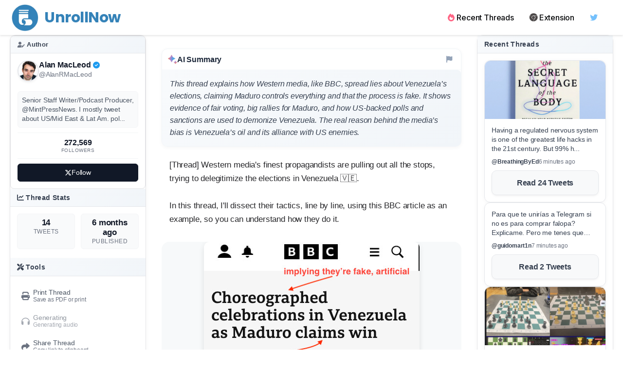

--- FILE ---
content_type: text/html; charset=utf-8
request_url: https://www.google.com/recaptcha/api2/aframe
body_size: 267
content:
<!DOCTYPE HTML><html><head><meta http-equiv="content-type" content="text/html; charset=UTF-8"></head><body><script nonce="0F9JJTg8gISWslOnm7JvmQ">/** Anti-fraud and anti-abuse applications only. See google.com/recaptcha */ try{var clients={'sodar':'https://pagead2.googlesyndication.com/pagead/sodar?'};window.addEventListener("message",function(a){try{if(a.source===window.parent){var b=JSON.parse(a.data);var c=clients[b['id']];if(c){var d=document.createElement('img');d.src=c+b['params']+'&rc='+(localStorage.getItem("rc::a")?sessionStorage.getItem("rc::b"):"");window.document.body.appendChild(d);sessionStorage.setItem("rc::e",parseInt(sessionStorage.getItem("rc::e")||0)+1);localStorage.setItem("rc::h",'1768557464959');}}}catch(b){}});window.parent.postMessage("_grecaptcha_ready", "*");}catch(b){}</script></body></html>

--- FILE ---
content_type: text/css
request_url: https://unrollnow.com/status-styles.css
body_size: 1204
content:
                /* 







*/  
:root {
    
    --font-family-primary: -apple-system, BlinkMacSystemFont, 'Segoe UI', Roboto, Oxygen, Ubuntu, Cantarell, sans-serif;
    

    --font-size-xs: 12px;
    --font-size-sm: 14px;
    --font-size-base: 16px;
    --font-size-md: 17px;
    --font-size-lg: 19px;
    --font-size-xl: 22px;
    
    
    --mobile-font-size-xs: 13px;
    --mobile-font-size-sm: 15px;
    --mobile-font-size-base: 16px;
    --mobile-font-size-md: 17px;
    --mobile-font-size-lg: 19px;
    --mobile-font-size-xl: 22px;
    
    
    --small-mobile-font-size-xs: 14px;
    --small-mobile-font-size-sm: 16px;
    --small-mobile-font-size-base: 17px;
    --small-mobile-font-size-md: 18px;
    
    
    --font-weight-normal: 400;
    --font-weight-medium: 500;
    --font-weight-semibold: 600;
    --font-weight-bold: 700;
    
    
    --line-height-tight: 1.2;
    --line-height-normal: 1.4;
    --line-height-relaxed: 1.6;
    
    
    --letter-spacing-tight: -0.01em;
    --letter-spacing-wide: 0.025em;
}


body {
    font-family: var(--font-family-primary);
    font-size: var(--font-size-md);
    line-height: var(--line-height-relaxed);
    color: #09090b;
    background: #ffffff;
    margin: 0;
    padding: 0;
    font-weight: var(--font-weight-normal);
    min-height: 100vh;
    -webkit-font-smoothing: antialiased;
    -moz-osx-font-smoothing: grayscale;
    letter-spacing: var(--letter-spacing-tight);
}


.main-layout {
    display: flex;
    max-width: 1400px;
    margin: 0 auto;
    gap: 32px;
    padding: 0 20px;
}


.left-sidebar,
.right-sidebar {
    width: 280px;
    flex-shrink: 0;
    position: relative;
    transition: all 0.1s ease-out;
}


.adsense-ad-space.dynamic-sticky {
    position: fixed !important;
    top: 80px !important;
    z-index: 1000 !important;
    height: auto !important;
    max-height: calc(100vh - 100px) !important;
    min-height: 200px !important;
    border: none !important;
    border-radius: 8px !important;
    box-shadow: none !important;
    width: 280px !important;
    margin-left: 0 !important;
    margin-right: 0 !important;
    overflow-y: auto !important;
}


@media (max-width: 1024px) {
    .left-sidebar.dynamic-sticky,
    .right-sidebar.dynamic-sticky {
        position: relative !important;
        top: auto !important;
    }
}

.sidebar-content {
    background: #ffffff;
    border: 1px solid #e4e4e7;
    border-radius: 12px;
    overflow: visible;
    box-shadow: 0 2px 8px rgba(0, 0, 0, 0.04);
}

.sidebar-section {
    border-bottom: 1px solid #f8fafc;
    padding: 0;
    transition: all 0.3s ease;
}

.sidebar-section:last-child {
    border-bottom: none;
}

.sidebar-section:hover {
    border-color: #d1d5db;
    box-shadow: 0 4px 6px rgba(0, 0, 0, 0.05);
}

.sidebar-section h3 {
    background: linear-gradient(135deg, #f8fafc 0%, #f1f5f9 100%);
    color: #374151;
    border-bottom: 1px solid #e5e7eb;
    font-family: var(--font-family-primary);
    font-size: var(--font-size-sm);
    font-weight: var(--font-weight-semibold);
    line-height: var(--line-height-tight);
    letter-spacing: var(--letter-spacing-wide);
    padding: 10px 14px;
    margin: 0;
    display: flex;
    align-items: center;
    gap: 6px;
}

.sidebar-item {
    padding: 14px;
}


.tweet-embed-wrapper {
    position: relative;
    margin: 20px 0;
    min-height: 100px;
    transition: all 0.3s ease-out;
}

.tweet-embed-wrapper .quoted-tweet {
    background: #f8fafc;
    border: 1px solid #e2e8f0;
    border-radius: 12px;
    padding: 16px;
    margin: 0;
    transition: opacity 0.3s ease-out, transform 0.3s ease-out;
    transform: translateY(0);
    opacity: 1;
}

.tweet-embed-wrapper .quoted-tweet:hover {
    border-color: #cbd5e1;
    cursor: pointer;
}

.tweet-embed-wrapper .quoted-tweet-content {
    color: #374151;
    line-height: 1.5;
}

.tweet-embed-wrapper .quoted-tweet-author {
    font-weight: 600;
    color: #1da1f2;
    font-size: 14px;
    margin-bottom: 8px;
}

.tweet-embed-wrapper .quoted-tweet-text {
    font-size: 15px;
    line-height: 1.4;
    color: #1f2937;
    word-wrap: break-word;
}

.tweet-embed-wrapper .quoted-tweet-media {
    margin-top: 12px;
}

.tweet-embed-wrapper .quoted-tweet-img {
    max-width: 100%;
    height: auto;
    border-radius: 8px;
    border: 1px solid #e5e7eb;
}


.embed-loading-text {
    position: absolute;
    top: 50%;
    left: 50%;
    transform: translate(-50%, -50%);
    z-index: 2;
    background: rgba(255, 255, 255, 0.95);
    border-radius: 8px;
    padding: 12px 16px;
    box-shadow: 0 2px 8px rgba(0, 0, 0, 0.1);
    backdrop-filter: blur(4px);
    transition: opacity 0.3s ease-out;
}


.tweet-embed-wrapper > div[id^="embed-container-"] {
    opacity: 0;
    transition: opacity 0.3s ease-in;
    will-change: opacity;
}

.tweet-embed-wrapper > div[id^="embed-container-"][style*="display: block"] {
    opacity: 1;
}


.tweet-embed-wrapper iframe {
    max-width: 100% !important;
    transition: opacity 0.2s ease-in !important;
}


.twitter-tweet-rendered {
    transition: opacity 0.2s ease-in !important;
}



@media (max-width: 768px) {
    .tweet-embed-wrapper {
        margin: 16px 0;
    }
    
    .tweet-embed-wrapper .quoted-tweet {
        padding: 12px;
        border-radius: 8px;
    }
    
    .tweet-overlay-button {
        font-size: 12px !important;
        padding: 6px 10px !important;
    }
}


.tweet-container-wrapper {
    min-height: 200px;
    display: flex;
    flex-direction: column;
    justify-content: center;
}


@keyframes spin {
    0% { transform: rotate(0deg); }
    100% { transform: rotate(360deg); }
}

.fa-spinner {
    animation: spin 1s linear infinite;
}


.tweet-embed-wrapper[data-tweet-id] {
    min-height: 150px;
    background: #fafafa;
    border-radius: 12px;
    overflow: hidden;
} 

--- FILE ---
content_type: application/x-javascript
request_url: https://unrollnow.com/status-scripts.js
body_size: 2737
content:
                                                                                        
document.addEventListener('DOMContentLoaded', function() {
    
    function loadTweet(tweetInfo) {
        const placeholder = document.getElementById(tweetInfo.placeholderId);
        const container = document.getElementById(tweetInfo.containerId);
        const loadingElement = document.getElementById(tweetInfo.loadingId);
        const fallbackTextElement = document.getElementById(tweetInfo.fallbackTextId);
        
        if (!placeholder || !container) {
            return;
        }
        
        
        if (loadingElement) {
            loadingElement.style.display = 'block';
        }
        
        
        const fallbackTimeout = setTimeout(() => {
            if (fallbackTextElement) {
                fallbackTextElement.style.display = 'block';
            }
            if (loadingElement) {
                loadingElement.style.display = 'none';
            }
        }, 15000);
        
        
        container.innerHTML = '';
        const blockquote = document.createElement('blockquote');
        blockquote.className = 'twitter-tweet';
        blockquote.setAttribute('data-dnt', 'true');
        blockquote.setAttribute('data-theme', 'light');
        
        const link = document.createElement('a');
        
        if (tweetInfo.authorScreenName && tweetInfo.authorScreenName.trim() !== '') {
            link.href = `https://twitter.com/${tweetInfo.authorScreenName}/status/${tweetInfo.tweetId}`;
        } else {
            
            link.href = `https://twitter.com/i/status/${tweetInfo.tweetId}`;
        }
        link.textContent = '';
        blockquote.appendChild(link);
        
        container.appendChild(blockquote);
        
        
        function handleSuccessfulLoad() {
            clearTimeout(fallbackTimeout);
            if (loadingElement) {
                loadingElement.style.display = 'none';
            }
            if (fallbackTextElement) {
                fallbackTextElement.style.display = 'none';
            }
            
            
            placeholder.style.transition = 'opacity 0.3s ease-out';
            container.style.transition = 'opacity 0.3s ease-in';
            
            placeholder.style.opacity = '0';
            container.style.display = 'block';
            container.style.opacity = '0';
            
            
            setTimeout(() => {
                placeholder.style.display = 'none';
                container.style.opacity = '1';
                
                
                const overlayButton = container.querySelector('.tweet-overlay-button');
                if (overlayButton) {
                    overlayButton.style.display = 'flex';
                }
            }, 300);
        }
        

        const wrapperDiv = document.createElement('div');
        wrapperDiv.className = 'tweet-container-wrapper';
        wrapperDiv.style.position = 'relative';
        
        
        container.removeChild(blockquote);
        wrapperDiv.appendChild(blockquote);
        container.appendChild(wrapperDiv);
        
        
        const overlayButton = document.createElement('a');
        overlayButton.href = `https://unrollnow.com/status/${tweetInfo.tweetId}`;
        overlayButton.className = 'tweet-overlay-button green-theme';
        overlayButton.style.display = 'none'; 
        overlayButton.style.position = 'absolute';
        overlayButton.style.bottom = '12px';
        overlayButton.style.left = '16px';
        overlayButton.style.right = '16px';
        overlayButton.style.zIndex = '10';
        
        
        const buttonIcon = document.createElement('span');
        buttonIcon.className = 'button-icon';
        buttonIcon.innerHTML = '<i class="fas fa-stream"></i>';
        overlayButton.appendChild(buttonIcon);
        
        
        const buttonText = document.createElement('span');
        buttonText.textContent = 'Unroll Now';
        overlayButton.appendChild(buttonText);
        
        
        wrapperDiv.appendChild(overlayButton);
        
        
        if (window.twttr && window.twttr.widgets) {
            window.twttr.widgets.load(container).then(() => {
                
                let checkCount = 0;
                const maxChecks = 20; 
                
                const checkForIframe = setInterval(() => {
                    checkCount++;
                    const iframe = container.querySelector('iframe');
                    
                    if (iframe) {
                        
                        setTimeout(() => {
                            handleSuccessfulLoad();
                            clearInterval(checkForIframe);
                        }, 500);
                    } else if (checkCount >= maxChecks) {
                        clearInterval(checkForIframe);
                        
                    }
                }, 200); 
                
            }).catch((error) => {
                
            });
        } else {
            
            if (fallbackTextElement) {
                fallbackTextElement.style.display = 'block';
            }
            if (loadingElement) {
                loadingElement.style.display = 'none';
            }
        }
        

        placeholder.onclick = () => {
            let tweetUrl;
            if (tweetInfo.authorScreenName && tweetInfo.authorScreenName.trim() !== '') {
                tweetUrl = `https://twitter.com/${tweetInfo.authorScreenName}/status/${tweetInfo.tweetId}`;
            } else {
                tweetUrl = `https://twitter.com/i/status/${tweetInfo.tweetId}`;
            }
            window.open(tweetUrl, '_blank');
        };
    }
    
    
    function processTweets() {
        if (typeof window.tweetIdsToLoad !== 'undefined' && window.tweetIdsToLoad.length > 0) {
            
            loadTwitterScript().then(() => {
                
                window.tweetIdsToLoad.forEach((tweetInfo) => {
                    
                    const loadingElement = document.getElementById(tweetInfo.loadingId);
                    if (loadingElement) {
                        loadingElement.style.display = 'block';
                    }
                    
                    
                    loadTweet(tweetInfo);
                });
                
            }).catch((error) => {
                
                window.tweetIdsToLoad.forEach(tweetInfo => {
                    const loadingElement = document.getElementById(tweetInfo.loadingId);
                    const fallbackTextElement = document.getElementById(tweetInfo.fallbackTextId);
                    if (loadingElement) {
                        loadingElement.style.display = 'none';
                    }
                    if (fallbackTextElement) {
                        fallbackTextElement.style.display = 'block';
                    }
                });
            });
        }
    }
    
    
    function loadTwitterScript(retryCount = 0) {
        return new Promise((resolve, reject) => {
            if (window.twttr && window.twttr.widgets) {
                resolve();
                return;
            }
            
            
            const existingScript = document.querySelector('script[src*="platform.twitter.com"]');
            if (existingScript && window.twttr) {
                resolve();
                return;
            }
            
            
            if (existingScript) {
                existingScript.remove();
            }
            
            const script = document.createElement('script');
            script.src = 'https://platform.twitter.com/widgets.js';
            script.async = true;
            script.charset = 'utf-8';
            
            script.onload = () => {
                
                const checkTwttr = setInterval(() => {
                    if (window.twttr && window.twttr.widgets) {
                        clearInterval(checkTwttr);
                        resolve();
                    }
                }, 100);
                
                
                setTimeout(() => {
                    clearInterval(checkTwttr);
                    if (window.twttr && window.twttr.widgets) {
                        resolve();
                    } else {
                        reject(new Error('Twitter widgets not available'));
                    }
                }, 5000);
            };
            
            script.onerror = (error) => {
                if (retryCount < 2) {
                    
                    setTimeout(() => {
                        loadTwitterScript(retryCount + 1).then(resolve).catch(reject);
                    }, (retryCount + 1) * 2000);
                } else {
                    reject(error);
                }
            };
            
            document.head.appendChild(script);
            

            setTimeout(() => {
                if (!window.twttr || !window.twttr.widgets) {
                    reject(new Error('Twitter script timeout'));
                }
            }, 20000);
        });
    }
    
    
    setupAudioPlayer();
    
    
    setupShareFunctionality();
    
    
    setTimeout(() => {
        processTweets();
    }, 500);
});

function setupAudioPlayer() {
    var audioPlayer = document.getElementById('audioPlayer');
    var textToAudioBtn = document.getElementById('text-to-audio');
    var audioIcon = document.getElementById('audioIcon');
    var audioLoading = document.getElementById('audioLoading');
    var listenText = document.getElementById('listen');
    var audioLoaded = false;
    var isPlaying = false;
    
    
    if (!audioPlayer || !textToAudioBtn) {
        return;
    }
    
    function setLoading(loading) {
        var desktopTitle = document.getElementById('desktop-audio-title');
        var desktopSubtitle = document.getElementById('desktop-audio-subtitle');
        var mobileText = document.getElementById('mobile-audio-text');
        
        if (loading) {
            audioIcon.style.display = 'none';
            audioLoading.style.display = 'inline-block';
            listenText.textContent = 'Loading...';
            
            
            if (desktopTitle) desktopTitle.textContent = 'Generating';
            if (desktopSubtitle) desktopSubtitle.textContent = 'Generating audio';
            
            
            if (mobileText) mobileText.textContent = 'Generating';
        } else {
            audioIcon.style.display = 'inline-block';
            audioLoading.style.display = 'none';
            listenText.textContent = isPlaying ? 'Pause Audio' : 'Listen To This Thread';
            
            
            if (desktopTitle && desktopSubtitle) {
                if (isPlaying) {
                    desktopTitle.textContent = 'Playing Audio';
                    desktopSubtitle.textContent = 'Click to pause';
                } else {
                    desktopTitle.textContent = 'Listen to Thread';
                    desktopSubtitle.textContent = 'AI-powered audio narration';
                }
            }
            
            
            if (mobileText) mobileText.textContent = isPlaying ? 'Pause' : 'Listen';
        }
    }
    
    function setPlayIcon() {
        audioIcon.className = 'fa-solid fa-headphones';
        var desktopIcon = document.getElementById('desktop-audio-icon');
        if (desktopIcon) desktopIcon.className = 'fa-solid fa-headphones';
    }
    
    function setPauseIcon() {
        audioIcon.className = 'fa-solid fa-pause';
        var desktopIcon = document.getElementById('desktop-audio-icon');
        if (desktopIcon) desktopIcon.className = 'fa-solid fa-pause';
    }
    
    textToAudioBtn.addEventListener('click', function() {
        if (!audioLoaded) {
            setLoading(true);
            
            
            fetch('/getaudio.php', {
                method: 'POST',
                headers: {
                    'Content-Type': 'application/x-www-form-urlencoded',
                },
                body: 'text_content=' + encodeURIComponent(document.getElementById('mainarticle').innerText)
            })
            .then(function(response) {
                return response.json();
            })
            .then(function(data) {
                setLoading(false);
                if (data.audio_data) {
                    var audioData = 'data:audio/mpeg;base64,' + data.audio_data;
                    audioPlayer.src = audioData;
                    audioLoaded = true;
                    audioPlayer.play();
                } else {
                    listenText.textContent = 'Audio unavailable';
                }
            })
            .catch(function(error) {
                setLoading(false);
                
                
                var desktopTitle = document.getElementById('desktop-audio-title');
                var desktopSubtitle = document.getElementById('desktop-audio-subtitle');
                var mobileText = document.getElementById('mobile-audio-text');
                
                listenText.textContent = 'Audio failed to load';
                if (desktopTitle) desktopTitle.textContent = 'Audio Failed';
                if (desktopSubtitle) desktopSubtitle.textContent = 'Try again later';
                if (mobileText) mobileText.textContent = 'Failed';
                
                
                setTimeout(() => {
                    listenText.textContent = 'Listen To This Thread';
                    if (desktopTitle) desktopTitle.textContent = 'Listen to Thread';
                    if (desktopSubtitle) desktopSubtitle.textContent = 'AI-powered audio narration';
                    if (mobileText) mobileText.textContent = 'Listen';
                }, 3000);
            });
        } else {

            if (audioPlayer.paused) {
                audioPlayer.play();
            } else {
                audioPlayer.pause();
            }
        }
    });
    
    audioPlayer.addEventListener('play', function() {
        isPlaying = true;
        setPauseIcon();
        setLoading(false);
    });
    
    audioPlayer.addEventListener('pause', function() {
        isPlaying = false;
        setPlayIcon();
        setLoading(false);
    });
    
    audioPlayer.addEventListener('ended', function() {
        isPlaying = false;
        setPlayIcon();
        setLoading(false);
    });
}

function setupShareFunctionality() {
    
    const sharePopupContainer = document.querySelector('.share-popup-container');
    if (sharePopupContainer) {
        sharePopupContainer.addEventListener('click', function () {
            const popup = this.querySelector('.share-popup');
            if (popup) {
                popup.style.display = (popup.style.display === 'block') ? 'none' : 'block';
            }
        });

        document.addEventListener('click', function (e) {
            const popupContainer = document.querySelector('.share-popup-container');
            const popup = document.querySelector('.share-popup');
            
            if (popup && popupContainer && !popupContainer.contains(e.target)) {
                popup.style.display = 'none';
            }
        });
    }
}



function copyLink(link) {
    const tempInput = document.createElement('input');
    tempInput.value = link;
    document.body.appendChild(tempInput);
    tempInput.select();
    document.execCommand('copy');
    document.body.removeChild(tempInput);
    showCopyNotification('Link copied to clipboard!');
}

function showCopyNotification(message) {
    
    const existingNotifications = document.querySelectorAll('.copy-notification');
    existingNotifications.forEach(notification => notification.remove());
    
    
    const notification = document.createElement('div');
    notification.className = 'copy-notification';
    notification.innerHTML = `
        <div class="copy-notification-content">
            <i class="fas fa-check-circle"></i>
            <span>${message}</span>
        </div>
    `;
    
    
    document.body.appendChild(notification);
    
    
    setTimeout(() => {
        notification.classList.add('show');
    }, 10);
    
    
    setTimeout(() => {
        notification.classList.remove('show');
        setTimeout(() => {
            if (notification.parentNode) {
                notification.parentNode.removeChild(notification);
            }
        }, 300);
    }, 3000);
}


document.addEventListener('DOMContentLoaded', function() {
    setupVideoDownload();
});

function setupVideoDownload() {
    
    const downloadButtons = document.querySelectorAll('.video-download-btn');
    
    downloadButtons.forEach(button => {
        button.addEventListener('click', function(e) {
            e.preventDefault();
            e.stopPropagation();
            
            const videoUrl = this.getAttribute('data-video-url');
            if (videoUrl) {
                downloadVideo(videoUrl);
            }
        });
    });
}

function downloadVideo(videoUrl) {
    try {
        
        const link = document.createElement('a');
        link.href = videoUrl;
        link.download = 'video.mp4';
        link.target = '_blank';
        link.rel = 'nofollow';
        
        
        document.body.appendChild(link);
        link.click();
        document.body.removeChild(link);
        

        showCopyNotification('Video download started!');
    } catch (error) {
        showCopyNotification('Download failed. Please try again.');
    }
} 